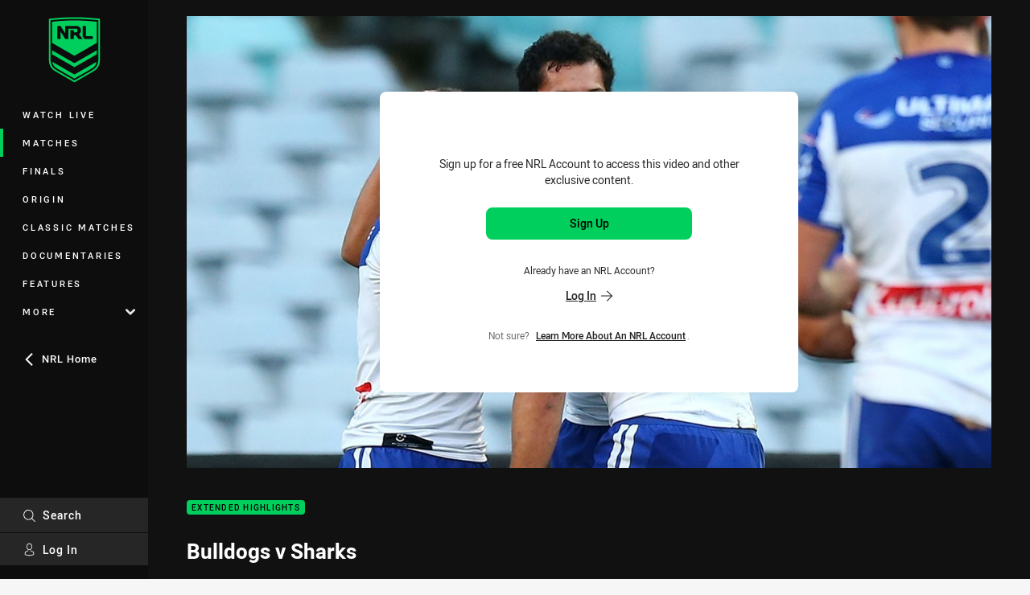

--- FILE ---
content_type: text/html; charset=utf-8
request_url: https://www.nrl.com/watch/matches/telstra-premiership/2019/round-15/extended-highlights-bulldogs-v-sharks/
body_size: 11824
content:




<!DOCTYPE html>
<html lang="en" class="no-js-keyboard-focus">
<head>
  <meta charset="utf-8" />
  <meta http-equiv="X-UA-Compatible" content="IE=edge" />
  <meta name="HandheldFriendly" content="true" />
  <meta name="MobileOptimized" content="320" />  
  <meta name="viewport" content="width=device-width, initial-scale=1" />
  <script src="https://cdn.optimizely.com/js/26919700052.js"></script>
  <title>Extended Highlights: Bulldogs v Sharks | Watch</title>
  <script>document.documentElement.classList.remove('no-js');</script>

<link rel="preload" as="font" href="/Client/dist/public/fonts/rl2-bold.woff2" crossorigin>
<link rel="preload" as="font" href="/Client/dist/public/fonts/rl2-medium.woff2" crossorigin>
<link rel="preload" as="font" href="/Client/dist/public/fonts/rl2-regular.woff2" crossorigin>

<link href="/Client/dist/styles.48F64E1C.css" rel="stylesheet" />
  
  <link rel="manifest" href="/manifest.json" />
  <script charset="UTF-8" type="text/javascript">
  window["adrum-start-time"] = new Date().getTime();
  (function(config){
      config.appKey = "SY-AAB-NTB";
      config.adrumExtUrlHttp = "http://cdn.appdynamics.com";
      config.adrumExtUrlHttps = "https://cdn.appdynamics.com";
      config.beaconUrlHttp = "http://syd-col.eum-appdynamics.com";
      config.beaconUrlHttps = "https://syd-col.eum-appdynamics.com";
      config.useHTTPSAlways = true;
      config.resTiming = {"bufSize":200,"clearResTimingOnBeaconSend":true};
      config.maxUrlLength = 512;
  })(window["adrum-config"] || (window["adrum-config"] = {}));
  </script>
  <script src="//cdn.appdynamics.com/adrum/adrum-23.3.0.4265.js"></script>

    <link href="https://www.nrl.com/watch/matches/telstra-premiership/2019/round-15/extended-highlights-bulldogs-v-sharks/" rel="canonical" />
  <script>
    window.NRL_SITE_THEME = {"key":"nrl","logos":{"badge.png":"202512030522","badge.svg":"202512030522","silhouette.svg":"202512030522","text.svg":"202512030522"}};
      window.NRL_PAGE_DATA = {"name":"Extended Highlights: Bulldogs v Sharks","pageId":910169,"pageType":"video","path":"78756360/nrl.web/video","published":"2019-06-30T20:00:41+00:00","siteName":"NRL","age":"unknown","gen":"unknown","birthYear":"unknown","userAccess":"NrlAccount","subtype":"Extended Highlight","topic":["Extended Highlights"],"competition":"Telstra Premiership","season":"2019","round":"Round 15","match":"Bulldogs v Sharks","teams":["Cronulla-Sutherland Sharks","Canterbury-Bankstown Bulldogs"]};
      window.dataLayer = [window.NRL_PAGE_DATA];
          window.NRL_RECAPTCHA_DATA = { key: "6Lerp2kUAAAAABYscFaWwboSP3DaaFwY9TjZOR26"};
    window.NRL_SITE_CONFIG = {watchingThatEnabled: true, };
  </script>
    <script async src="https://www.googleoptimize.com/optimize.js?id=OPT-WF2LNWT"></script>

<script type="text/javascript">
<!-- Google Tag Manager -->
(function(w,d,s,l,i){w[l]=w[l]||[];w[l].push({'gtm.start':new Date().getTime(),event:'gtm.js'});
var f=d.getElementsByTagName(s)[0],
j=d.createElement(s),dl=l!='dataLayer'?'&l='+l:'';j.async=true;j.src=
'https://www.googletagmanager.com/gtm.js?id='+i+dl;f.parentNode.insertBefore(j,f);
})(window,document,'script','dataLayer','GTM-PV42QSK');
<!-- End Google Tag Manager -->
</script>
  


<meta itemprop="name" property="og:title" content="Extended Highlights: Bulldogs v Sharks" />
  <meta name="description" property="og:description" content="The Canterbury-Bankstown Bulldogs and Cronulla-Sutherland Sharks do battle at ANZ Stadium during round 15 of the 2019 NRL Telstra Premiership" />
  <meta itemprop="description" content="The Canterbury-Bankstown Bulldogs and Cronulla-Sutherland Sharks do battle at ANZ Stadium during round 15 of the 2019 NRL Telstra Premiership" />


  <meta itemprop="image" property="og:image" content="https://www.nrl.com/remote.axd?https://flex.nrl.ooflex.net/keyframedownloadcontroller?id=285350&amp;max_height=1920&amp;max_width=1920?center=0.387%2C0.489&amp;preset=share" />
  <meta name="twitter:card" content="summary_large_image" />
<meta property="og:locale" content="en_AU" />
<meta property="og:type" content="video.other" />
<meta property="og:url" content="https://www.nrl.com/watch/matches/telstra-premiership/2019/round-15/extended-highlights-bulldogs-v-sharks/" />

  <meta property="og:site_name" content="NRL Watch" />

  <meta name="robots" content="index, follow, max-image-preview:large">

  <link rel="apple-touch-icon" sizes="180x180" href="/client/dist/favicons/nrl-180x180.png?bust=202512011">
  <link rel="icon" type="image/png" sizes="16x16" href="/client/dist/favicons/nrl-16x16.png?bust=202512011">
  <link rel="icon" type="image/png" sizes="32x32" href="/client/dist/favicons/nrl-32x32.png?bust=202512011">
  <link rel="icon" type="image/png" sizes="192x192" href="/client/dist/favicons/nrl-192x192.png?bust=202512011">
  <link rel="icon" type="image/png" sizes="260x260" href="/client/dist/favicons/nrl-260x260.png?bust=202512011">
  <link rel="mask-icon" href="/client/dist/logos/nrl-silhouette.svg?bust=202512011" color="#111111">

  
  <script type="application/ld+json">
    {"@context":"http://schema.org","@type":"VideoObject","name":"Extended Highlights: Bulldogs v Sharks","description":"The Canterbury-Bankstown Bulldogs and Cronulla-Sutherland Sharks do battle at ANZ Stadium during round 15 of the 2019 NRL Telstra Premiership","about":{"@context":"http://schema.org","@type":"Thing","name":"Extended Highlights","url":"https://www.nrl.com/news/topic/extended-highlights/"},"contentUrl":"https://vcdn-prod.nrl.com/vod/32282731-1574862841/manifest.m3u8","duration":"PT6M54S","publisher":{"@context":"http://schema.org","@type":"Organization","name":"NRL","url":"https://www.nrl.com/","logo":{"@context":"http://schema.org","@type":"ImageObject","url":"https://www.nrl.com/.theme/nrl/badge.png?bust=202512030522","width":336,"height":336}},"thumbnail":{"@context":"http://schema.org","@type":"ImageObject","url":"https://www.nrl.com/remote.axd?https://flex.nrl.ooflex.net/keyframedownloadcontroller?id=285350&max_height=1920&max_width=1920?center=0.387%2C0.489&preset=seo-card-large"},"thumbnailUrl":"https://www.nrl.com/remote.axd?https://flex.nrl.ooflex.net/keyframedownloadcontroller?id=285350&max_height=1920&max_width=1920?center=0.387%2C0.489&preset=seo-card-large","uploadDate":"2019-06-30T20:00:41+00:00"}
  </script>


  <style>
.t-nrl {--legible-on-highlight: #000000;
}
</style>

</head>
<body class="t-root t-nrl t-override">
  <noscript> <iframe src="https://www.googletagmanager.com/ns.html?id=GTM-PV42QSK" height="0" width="0" style="display:none;visibility:hidden"></iframe> </noscript>
  <a aria-label="Press enter to skip to main content"
     class="keyboard-navigation u-border"
     href="#main-content">
    Skip to main content
  </a>
  <div id="nrl-dummy-ad"
       class="o-ad o-ad-dummy pub_300x250 pub_300x250m pub_728x90 text-ad textAd text_ad text_ads text-ads text-ad-links"></div>
  <script>!function () { function o(o, e, n) { var i = o + "-svg", t = new XMLHttpRequest, s = document.body, d = document.createElement("div"), a = n || window.location.protocol + "//" + window.location.hostname + (window.location.port ? ":" + window.location.port : ""), c = a + e, l = " no-svg"; if (d.id = i, s.insertBefore(d, s.childNodes[0]), "withCredentials" in t) t.withCredentials, t.open("GET", c, !0); else { if ("undefined" == typeof XDomainRequest) return void (s.className += l); t = new XDomainRequest, t.open("GET", c) } t.onload = function () { d.className = "u-visually-hidden", d.innerHTML = t.responseText }, t.onerror = function () { s.className += l }, setTimeout(function () { t.send() }, 0) } o("icons", "/Client/dist/svg/icons-sprite.CBB083B4.svg")}()</script>


  <div class="l-page ">
    <div class="l-page__secondary">


  <div id="vue-navigation"
       class="pre-quench t- u-print-display-none">
    <nav aria-labelledby="navigation-title"
         class="navigation u-t-bg-color-primary "
         role="navigation"
         ref="navigation"
         :class="[positionClass, {'is-expanded': state.isNavExpanded}]"
    >

      <div class="navigation__headroom" id="js-headroom">
        <div class="navigation__header js-parallax-adjuster"
             ref="navMainHeader"
             v-on:touchmove="preventTouchMove($event, 'navMainHeader')">
          <h2 id="navigation-title" class="u-visually-hidden">Main</h2>

          <button aria-controls="navigation-menu"
                  aria-haspopup="true"
                  aria-label="Main navigation"
                  class="navigation-hamburger u-disable-hover-when-supports-touch"
                  v-bind:aria-expanded="state.isNavExpanded"
                  v-on:click="toggleNav()">
            <svg-icon class="navigation-hamburger__svg"
                      v-bind:icon="state.isNavExpanded ? 'cross' : 'hamburger'"></svg-icon>
          </button>

          <div class="navigation-logo">
            <a href="/watch/" class="navigation-logo__link">
              <img alt="nrl logo" class="navigation-logo__badge" src="/.theme/nrl/badge.svg?bust=202512030522" />
              <img alt="nrl logo" class="navigation-logo__text" src="/.theme/nrl/text.svg?bust=202512030522" />
            </a>
          </div>
          <a
            aria-label="Search"
            class="navigation-search__small-screen-button"
            href="/search/"
          >
            <svg role="img" focusable="false" class="o-svg navigation-search__small-screen-svg">
              <use xlink:href="#svg-magnifier"/>
            </svg>
          </a>
        </div>
      </div>

      <div
        class="navigation__menu u-t-border-color-tint"
        id="navigation-menu"
        tabindex="-1"
        ref="navigationMenu"
      >
        <custom-scrollbar
          class="o-themed-scrollbar u-flex-grow-1 u-overflow-hidden"
          direction="vertical"
          id="navigation"
          ref="scrollbar"
          thumb-class="u-t-bg-color-secondary"
        >
          <div
            class="u-t-bg-color-primary u-t-border-color-tint-rm"
            slot="custom-scroll-target"
          >
            <ul class="navigation-list navigation-list--primary">
  <li>
    <a 
      class="navigation-list__link navigation-left-border u-disable-hover-when-supports-touch u-t-border-color-highlight-on-hover"
      href="/watch/live/"
      v-bind:aria-current="isSelected('/watch/live/', false)"
      v-bind:class="{ 'u-t-border-color-highlight is-selected': isSelected('/watch/live/') }">
      Watch Live
    </a>
  </li>
  <li>
    <a 
      class="navigation-list__link navigation-left-border u-disable-hover-when-supports-touch u-t-border-color-highlight-on-hover"
      href="/watch/matches/"
      v-bind:aria-current="isSelected('/watch/matches/', false)"
      v-bind:class="{ 'u-t-border-color-highlight is-selected': isSelected('/watch/matches/') }">
      Matches
    </a>
  </li>
  <li>
    <a 
      class="navigation-list__link navigation-left-border u-disable-hover-when-supports-touch u-t-border-color-highlight-on-hover"
      href="/watch/finals/"
      v-bind:aria-current="isSelected('/watch/finals/', false)"
      v-bind:class="{ 'u-t-border-color-highlight is-selected': isSelected('/watch/finals/') }">
      Finals
    </a>
  </li>
  <li>
    <a 
      class="navigation-list__link navigation-left-border u-disable-hover-when-supports-touch u-t-border-color-highlight-on-hover"
      href="/watch/origin/"
      v-bind:aria-current="isSelected('/watch/origin/', false)"
      v-bind:class="{ 'u-t-border-color-highlight is-selected': isSelected('/watch/origin/') }">
      Origin
    </a>
  </li>
  <li>
    <a 
      class="navigation-list__link navigation-left-border u-disable-hover-when-supports-touch u-t-border-color-highlight-on-hover"
      href="/watch/classics/"
      v-bind:aria-current="isSelected('/watch/classics/', false)"
      v-bind:class="{ 'u-t-border-color-highlight is-selected': isSelected('/watch/classics/') }">
      Classic Matches
    </a>
  </li>
  <li>
    <a 
      class="navigation-list__link navigation-left-border u-disable-hover-when-supports-touch u-t-border-color-highlight-on-hover"
      href="/watch/shows/documentaries/"
      v-bind:aria-current="isSelected('/watch/shows/documentaries/', false)"
      v-bind:class="{ 'u-t-border-color-highlight is-selected': isSelected('/watch/shows/documentaries/') }">
      Documentaries
    </a>
  </li>
  <li>
    <a 
      class="navigation-list__link navigation-left-border u-disable-hover-when-supports-touch u-t-border-color-highlight-on-hover"
      href="/watch/features/"
      v-bind:aria-current="isSelected('/watch/features/', false)"
      v-bind:class="{ 'u-t-border-color-highlight is-selected': isSelected('/watch/features/') }">
      Features
    </a>
  </li>
                              <li>
                  <collapsible
                    button-class="navigation-list__link u-disable-hover-when-supports-touch u-spacing-pr-16 u-t-border-color-highlight-on-hover"
                    is-menu-button
                    v-bind:is-expanded-on-mount="isMoreExpandedOnMount"
                    v-on:collapsible-toggled="handleMenuButtonToggle"
                  >
                    <template slot="button-content">
                      More
                    </template>
                    <ul
                      class="navigation-list navigation-list--more u-t-bg-color-tint"
                      slot="button-target"
                      v-cloak
                    >
  <li>
    <a 
      class="navigation-list__link navigation-left-border u-disable-hover-when-supports-touch u-t-border-color-highlight-on-hover"
      href="/watch/flashbacks/"
      v-bind:aria-current="isSelected('/watch/flashbacks/', true)"
      v-bind:class="{ 'u-t-border-color-highlight is-selected': isSelected('/watch/flashbacks/') }">
      Flashbacks
    </a>
  </li>
                    </ul>
                  </collapsible>
                </li>
            </ul>


              <div class="navigation-list navigation-list--secondary navigation-list--parent-site u-disable-hover-when-supports-touch">
                <a
                  class="navigation-list__link u-t-border-color-highlight-on-hover u-font-weight-500"
                  href="/"
                >
                  <svg
                    class="o-svg navigation-list__svg o-svg--direction-left u-spacing-mr-8"
                    focusable="false"
                    role="img"
                  >
                    <use xlink:href="#svg-chevron" />
                  </svg>
                  NRL Home
                </a>
              </div>
          </div>
        </custom-scrollbar>
        <div>
            <a
              class="navigation-search navigation-left-border u-t-bg-color-tint u-t-border-color-highlight-on-hover"
              href="/search/"
              v-bind:aria-current="isSelected('/search/')"
              v-bind:class="{ 'u-t-border-color-highlight is-selected': isSelected('/search/') }"
            >
              <div class="navigation-search__link">
                <svg
                  class="o-svg navigation-search__svg"
                  focusable="false"
                  role="img"
                >
                  <use xlink:href="#svg-magnifier" />
                </svg>
                Search
              </div>
            </a>
                        <div class="navigation-account">
                <a
                  aria-controls="nrl-account"
                  class="navigation-account-button navigation-left-border u-flex-grow-1 u-t-bg-color-tint u-t-border-color-highlight-on-hover"
                  href="/account/login?ReturnUrl=%2Fwatch%2Fmatches%2Ftelstra-premiership%2F2019%2Fround-15%2Fextended-highlights-bulldogs-v-sharks%2F"
                >
                  <svg
                    role="img"
                    focusable="false"
                    class="o-svg navigation-account-button__svg"
                  >
                    <use xlink:href="#svg-bust" />
                  </svg>
                  Log In
                </a>
              </div>

        </div>
      </div>
    </nav>
  </div>


    </div>
    <main class="l-page-primary" role="main">

      <div class="u-visually-hidden"
           data-nosnippet
           id="main-content"
           tabindex="-1">
        You have skipped the navigation, tab for page content
      </div>
      <div class="l-page-primary__top u-t-bg-color-tint-rm">

        



<div class="video u-t-bg-color-tint-rm">
  <div class="video__media-content video__media-content--tv">
    <div class="l-content">
      <div class="l-content__primary">
        <div class="l-grid">
          <div class="l-grid__cell l-grid__cell--padding-16 l-grid__cell--padding-24-at-960">
            <div class="l-grid l-grid--spacing-16 l-grid--spacing-24-at-960">
              <div class="l-grid__cell l-grid__cell--100">




  <div
    class="locked-content-video-wrapper"
    data-nosnippet
  >
    <picture>
      <source media="(max-width: 47.9375em)" srcset="/remote.axd?https://flex.nrl.ooflex.net/keyframedownloadcontroller?id=285350&amp;max_height=1920&amp;max_width=1920?center=0.387%2C0.489&amp;preset=video-player-768x432" />
      <img alt="Extended Highlights: Bulldogs v Sharks" class="video__thumbnail"
           src="/remote.axd?https://flex.nrl.ooflex.net/keyframedownloadcontroller?id=285350&amp;max_height=1920&amp;max_width=1920?center=0.387%2C0.489&amp;preset=video-player-1224x688" />
    </picture>




<div
  class="locked-content t-nrl o-rounded-box o-shadowed-box"
  id="vue-locked-content"

>

  <p class="u-font-size-14 u-line-height-20on14 u-spacing-mb-24 u-spacing-mt-16">Sign up for a free NRL Account to access this video and other exclusive content.</p>

      <a
      aria-label="Sign up for an NRL Account"
      class="o-button o-button--solid u-width-100-until-768"
      
      href="/account/signup?ReturnUrl=%2Fwatch%2Fmatches%2Ftelstra-premiership%2F2019%2Fround-15%2Fextended-highlights-bulldogs-v-sharks%2F"
    >
      Sign Up
    </a>
    <p class="u-font-size-12 u-line-height-1 u-spacing-mt-8 u-spacing-pt-24 u-spacing-pb-16">
      Already have an NRL Account?
    </p>
    <p class="u-spacing-pb-8 u-spacing-mb-24">
      <a
        aria-label="Log in to your existing account"
        class="o-button o-button--text-link o-button--height-auto o-button--width-auto u-spacing-p-zero"
        
        href="/account/login?ReturnUrl=%2Fwatch%2Fmatches%2Ftelstra-premiership%2F2019%2Fround-15%2Fextended-highlights-bulldogs-v-sharks%2F"
      >
        Log In
<svg 
  class="o-svg " 
  data-icon="arrow"
  focusable="false" 
  role="img" 
>
  <use xlink:href="#svg-arrow"></use>
</svg>
      </a>
    </p>

  

    <p class="u-font-size-12 u-line-height-14on12 u-color-gray-8 u-flex-center">
      Not sure? &nbsp;
      <a
        class="o-button o-button--text-link--small o-button--height-auto o-button--width-auto u-spacing-p-zero"
        href="/what-is-nrl-account"
        rel="noopener noreferrer"
        target="_blank"
      >
        Learn more about an NRL Account
      </a>.
    </p>
</div>

  </div>

              </div>
              <div class="l-grid__cell l-grid__cell--100 l-grid__cell--66-at-960">
                <div
                  class="header"
                  data-nosnippet
                >
                  <div class="header__topic-btyb-wrapper">

<span class="o-lozenge" >
      <a class="o-lozenge__topic" href="/watch/matches/?subType=Extended Highlight">
        Extended Highlights
      </a>


</span>

                  </div>
                  <h1 class="header__title" >Bulldogs v Sharks</h1>
                </div>
                <p class="video__summary" >The Canterbury-Bankstown Bulldogs and Cronulla-Sutherland Sharks do battle at ANZ Stadium during round 15 of the 2019 NRL Telstra Premiership</p>
                <time
                  class="video__timestamp"
                  data-nosnippet
                  datetime="2019-06-30T20:00:41Z"
                >
                  Sun 30 Jun, 2019
                </time>
              </div>
            </div>
          </div>
        </div>
      </div>
    </div>
  </div>

    <div class="video__related-content">
      <div class="l-content">
        <div class="l-content__primary">
          <div class="l-grid">
            <div class="l-grid__cell l-grid__cell--padding-16 l-grid__cell--padding-24-at-960">


  <section class="o-section o-section--half-gutter analytics--extended-highlights">


<div class="section-title">
  <h3 class="section-title__header u-color-white">
    Extended Highlights
    <span aria-hidden= "true" class="section-title__header-slash u-t-color-highlight">/</span>
  </h3>


</div>

      <div class="l-news-grid l-news-grid--2-at-960 u-spacing-pb-16 u-spacing-pb-24-at-960">
          <div>



<a
   aria-label="Extended Highlights Video - Harvey Norman All Stars 2022 Round 1 Maori v Indigenous. 14:28 Min duration"
   class="card card--type-default card--type-tv card--type-compact-below-600 "
   href="/watch/matches/harvey-norman-all-stars/2022/round-1/extended-match-highlights-maori-all-stars-v-indigenous-all-stars/"
>
  <div class="card-hero">
    <div class="card-hero__background">
      <div class="card-hero__content">



  <div class="card-picture">





  <picture>
  <source
    media="(max-width: 599px)"
    srcset="/remote.axd?https://imageproxy-prod.nrl.digital/api/assets/80098779/keyframes/557104/image?center=0.5%2C0.5&amp;preset=card-compact-210x174"
    type="image/jpg" 
  />


    <img
      alt="Extended Match Highlights: Maori All Stars v Indigenous All Stars"
      
      class="card-hero__image u-zoom-on-parent-hover"
      loading="lazy"
      src="/remote.axd?https://imageproxy-prod.nrl.digital/api/assets/80098779/keyframes/557104/image?center=0.5%2C0.5&amp;preset=card-default"
    />
  </picture>

  </div>

      </div>
    </div>
    <div class="o-lozenge-over-image-container o-lozenge-over-image-container--live-at-bottom">

<span class="o-lozenge o-lozenge--content-subdued" >


    <span class="o-lozenge__content">
<svg 
  class="o-svg " 
  data-icon="play-arrow-circle-24"
  focusable="false" 
  role="img" 
>
  <use xlink:href="#svg-play-arrow-circle-24"></use>
</svg>          <time
            datetime="PT14M28S"
            aria-hidden="true"
          >
            14:28
          </time>

    </span>
</span>

    </div>
  </div>

  <div 
    class="card-content"
    style=""
  >
    <div class="u-color-white u-flex-column-grow-1">
      <h3 class="card-content__topic o-topic u-t-color-highlight"
          style="">
        Extended Highlights
      </h3>

        <p class="card-content__topic o-topic u-color-white-opacity-80 u-display-flex u-flex-wrap-yes u-spacing-mb-zero">
          <span class="card-content__spacer u-display-inline">Harvey Norman All Stars</span>
        </p>
                <p class="card-content__topic o-topic u-color-white-opacity-80 u-display-flex u-flex-wrap-yes">
              <span class="card-content__spacer u-display-inline">2022</span>
                          <span 
                class="card-content__spacer u-display-inline u-t-color-highlight" 
                style=""
              >
                /
              </span>
                          <span class="u-display-inline">Round 1</span>
          </p>

      <p class="card-content__text u-color-white u-spacing-mv-8">Maori v Indigenous</p>
    </div>

  </div>
</a>
          </div>
          <div>



<a
   aria-label="Extended Highlights Video - Harvey Norman All Stars 2021 Round 1 Indigenous v Maori. 06:25 Min duration"
   class="card card--type-default card--type-tv card--type-compact-below-600 "
   href="/watch/matches/harvey-norman-all-stars/2021/round-1/extended-match-highlights-indigenous-v-maori/"
>
  <div class="card-hero">
    <div class="card-hero__background">
      <div class="card-hero__content">



  <div class="card-picture">





  <picture>
  <source
    media="(max-width: 599px)"
    srcset="/remote.axd?https://imageproxy-prod.nrl.digital/api/assets/80094800/keyframes/557101/image?center=0.229%2C0.561&amp;preset=card-compact-210x174"
    type="image/jpg" 
  />


    <img
      alt="Extended Match Highlights: Indigenous v Maori"
      
      class="card-hero__image u-zoom-on-parent-hover"
      loading="lazy"
      src="/remote.axd?https://imageproxy-prod.nrl.digital/api/assets/80094800/keyframes/557101/image?center=0.229%2C0.561&amp;preset=card-default"
    />
  </picture>

  </div>

      </div>
    </div>
    <div class="o-lozenge-over-image-container o-lozenge-over-image-container--live-at-bottom">

<span class="o-lozenge o-lozenge--content-subdued" >


    <span class="o-lozenge__content">
<svg 
  class="o-svg " 
  data-icon="play-arrow-circle-24"
  focusable="false" 
  role="img" 
>
  <use xlink:href="#svg-play-arrow-circle-24"></use>
</svg>          <time
            datetime="PT6M25S"
            aria-hidden="true"
          >
            06:25
          </time>

    </span>
</span>

    </div>
  </div>

  <div 
    class="card-content"
    style=""
  >
    <div class="u-color-white u-flex-column-grow-1">
      <h3 class="card-content__topic o-topic u-t-color-highlight"
          style="">
        Extended Highlights
      </h3>

        <p class="card-content__topic o-topic u-color-white-opacity-80 u-display-flex u-flex-wrap-yes u-spacing-mb-zero">
          <span class="card-content__spacer u-display-inline">Harvey Norman All Stars</span>
        </p>
                <p class="card-content__topic o-topic u-color-white-opacity-80 u-display-flex u-flex-wrap-yes">
              <span class="card-content__spacer u-display-inline">2021</span>
                          <span 
                class="card-content__spacer u-display-inline u-t-color-highlight" 
                style=""
              >
                /
              </span>
                          <span class="u-display-inline">Round 1</span>
          </p>

      <p class="card-content__text u-color-white u-spacing-mv-8">Indigenous v Maori</p>
    </div>

  </div>
</a>
          </div>
          <div>



<a
   aria-label="Extended Highlights Video - Harvey Norman All Stars 2017 Round 1 Indigenous v World All Stars. 12:35 Min duration"
   class="card card--type-default card--type-tv card--type-compact-below-600 "
   href="/watch/matches/harvey-norman-all-stars/2017/round-1/extended-match-highlights-indigenous-all-stars-v-world-all-stars/"
>
  <div class="card-hero">
    <div class="card-hero__background">
      <div class="card-hero__content">



  <div class="card-picture">





  <picture>
  <source
    media="(max-width: 599px)"
    srcset="/remote.axd?https://imageproxy-prod.nrl.digital/api/assets/80095170/keyframes/557100/image?center=0.324%2C0.469&amp;preset=card-compact-210x174"
    type="image/jpg" 
  />


    <img
      alt="Extended Match Highlights: Indigenous All Stars v World All Stars"
      
      class="card-hero__image u-zoom-on-parent-hover"
      loading="lazy"
      src="/remote.axd?https://imageproxy-prod.nrl.digital/api/assets/80095170/keyframes/557100/image?center=0.324%2C0.469&amp;preset=card-default"
    />
  </picture>

  </div>

      </div>
    </div>
    <div class="o-lozenge-over-image-container o-lozenge-over-image-container--live-at-bottom">

<span class="o-lozenge o-lozenge--content-subdued" >


    <span class="o-lozenge__content">
<svg 
  class="o-svg " 
  data-icon="play-arrow-circle-24"
  focusable="false" 
  role="img" 
>
  <use xlink:href="#svg-play-arrow-circle-24"></use>
</svg>          <time
            datetime="PT12M35S"
            aria-hidden="true"
          >
            12:35
          </time>

    </span>
</span>

    </div>
  </div>

  <div 
    class="card-content"
    style=""
  >
    <div class="u-color-white u-flex-column-grow-1">
      <h3 class="card-content__topic o-topic u-t-color-highlight"
          style="">
        Extended Highlights
      </h3>

        <p class="card-content__topic o-topic u-color-white-opacity-80 u-display-flex u-flex-wrap-yes u-spacing-mb-zero">
          <span class="card-content__spacer u-display-inline">Harvey Norman All Stars</span>
        </p>
                <p class="card-content__topic o-topic u-color-white-opacity-80 u-display-flex u-flex-wrap-yes">
              <span class="card-content__spacer u-display-inline">2017</span>
                          <span 
                class="card-content__spacer u-display-inline u-t-color-highlight" 
                style=""
              >
                /
              </span>
                          <span class="u-display-inline">Round 1</span>
          </p>

      <p class="card-content__text u-color-white u-spacing-mv-8">Indigenous v World All Stars</p>
    </div>

  </div>
</a>
          </div>
          <div>



<a
   aria-label="Extended Highlights Video - Harvey Norman All Stars 2020 Round 1 Indigenous v Maori. 19:40 Min duration"
   class="card card--type-default card--type-tv card--type-compact-below-600 "
   href="/watch/matches/harvey-norman-all-stars/2020/round-1/extended-match-highlights-indigenous-all-stars-v-maori-all-stars/"
>
  <div class="card-hero">
    <div class="card-hero__background">
      <div class="card-hero__content">



  <div class="card-picture">





  <picture>
  <source
    media="(max-width: 599px)"
    srcset="/remote.axd?https://imageproxy-prod.nrl.digital/api/assets/80095167/keyframes/557099/image?center=0.369%2C0.514&amp;preset=card-compact-210x174"
    type="image/jpg" 
  />


    <img
      alt="Extended Match Highlights: Indigenous All Stars v Maori All Stars"
      
      class="card-hero__image u-zoom-on-parent-hover"
      loading="lazy"
      src="/remote.axd?https://imageproxy-prod.nrl.digital/api/assets/80095167/keyframes/557099/image?center=0.369%2C0.514&amp;preset=card-default"
    />
  </picture>

  </div>

      </div>
    </div>
    <div class="o-lozenge-over-image-container o-lozenge-over-image-container--live-at-bottom">

<span class="o-lozenge o-lozenge--content-subdued" >


    <span class="o-lozenge__content">
<svg 
  class="o-svg " 
  data-icon="play-arrow-circle-24"
  focusable="false" 
  role="img" 
>
  <use xlink:href="#svg-play-arrow-circle-24"></use>
</svg>          <time
            datetime="PT19M40S"
            aria-hidden="true"
          >
            19:40
          </time>

    </span>
</span>

    </div>
  </div>

  <div 
    class="card-content"
    style=""
  >
    <div class="u-color-white u-flex-column-grow-1">
      <h3 class="card-content__topic o-topic u-t-color-highlight"
          style="">
        Extended Highlights
      </h3>

        <p class="card-content__topic o-topic u-color-white-opacity-80 u-display-flex u-flex-wrap-yes u-spacing-mb-zero">
          <span class="card-content__spacer u-display-inline">Harvey Norman All Stars</span>
        </p>
                <p class="card-content__topic o-topic u-color-white-opacity-80 u-display-flex u-flex-wrap-yes">
              <span class="card-content__spacer u-display-inline">2020</span>
                          <span 
                class="card-content__spacer u-display-inline u-t-color-highlight" 
                style=""
              >
                /
              </span>
                          <span class="u-display-inline">Round 1</span>
          </p>

      <p class="card-content__text u-color-white u-spacing-mv-8">Indigenous v Maori</p>
    </div>

  </div>
</a>
          </div>
          <div>



<a
   aria-label="Extended Highlights Video - Harvey Norman All Stars 2016 Round 1 Indigenous v World All Stars. 09:48 Min duration"
   class="card card--type-default card--type-tv card--type-compact-below-600 "
   href="/watch/matches/harvey-norman-all-stars/2016/round-1/extended-highlights-indigenous-all-stars-v-world-all-stars/"
>
  <div class="card-hero">
    <div class="card-hero__background">
      <div class="card-hero__content">



  <div class="card-picture">





  <picture>
  <source
    media="(max-width: 599px)"
    srcset="/remote.axd?https://imageproxy-prod.nrl.digital/api/assets/80095126/keyframes/556996/image?center=0.3%2C0.509&amp;preset=card-compact-210x174"
    type="image/jpg" 
  />


    <img
      alt="Extended Highlights: Indigenous All Stars v World All Stars"
      
      class="card-hero__image u-zoom-on-parent-hover"
      loading="lazy"
      src="/remote.axd?https://imageproxy-prod.nrl.digital/api/assets/80095126/keyframes/556996/image?center=0.3%2C0.509&amp;preset=card-default"
    />
  </picture>

  </div>

      </div>
    </div>
    <div class="o-lozenge-over-image-container o-lozenge-over-image-container--live-at-bottom">

<span class="o-lozenge o-lozenge--content-subdued" >


    <span class="o-lozenge__content">
<svg 
  class="o-svg " 
  data-icon="play-arrow-circle-24"
  focusable="false" 
  role="img" 
>
  <use xlink:href="#svg-play-arrow-circle-24"></use>
</svg>          <time
            datetime="PT9M48S"
            aria-hidden="true"
          >
            09:48
          </time>

    </span>
</span>

    </div>
  </div>

  <div 
    class="card-content"
    style=""
  >
    <div class="u-color-white u-flex-column-grow-1">
      <h3 class="card-content__topic o-topic u-t-color-highlight"
          style="">
        Extended Highlights
      </h3>

        <p class="card-content__topic o-topic u-color-white-opacity-80 u-display-flex u-flex-wrap-yes u-spacing-mb-zero">
          <span class="card-content__spacer u-display-inline">Harvey Norman All Stars</span>
        </p>
                <p class="card-content__topic o-topic u-color-white-opacity-80 u-display-flex u-flex-wrap-yes">
              <span class="card-content__spacer u-display-inline">2016</span>
                          <span 
                class="card-content__spacer u-display-inline u-t-color-highlight" 
                style=""
              >
                /
              </span>
                          <span class="u-display-inline">Round 1</span>
          </p>

      <p class="card-content__text u-color-white u-spacing-mv-8">Indigenous v World All Stars</p>
    </div>

  </div>
</a>
          </div>
          <div>



<a
   aria-label="Extended Highlights Video - Harvey Norman All Stars 2015 Round 1 Indigenous v NRL All Stars. 14:16 Min duration"
   class="card card--type-default card--type-tv card--type-compact-below-600 "
   href="/watch/matches/harvey-norman-all-stars/2015/round-1/extended-highlights-indigenous-all-stars-v-nrl-all-stars3/"
>
  <div class="card-hero">
    <div class="card-hero__background">
      <div class="card-hero__content">



  <div class="card-picture">





  <picture>
  <source
    media="(max-width: 599px)"
    srcset="/remote.axd?https://imageproxy-prod.nrl.digital/api/assets/80095125/keyframes/556995/image?center=0.309%2C0.529&amp;preset=card-compact-210x174"
    type="image/jpg" 
  />


    <img
      alt="Extended Highlights: Indigenous All Stars v NRL All Stars"
      
      class="card-hero__image u-zoom-on-parent-hover"
      loading="lazy"
      src="/remote.axd?https://imageproxy-prod.nrl.digital/api/assets/80095125/keyframes/556995/image?center=0.309%2C0.529&amp;preset=card-default"
    />
  </picture>

  </div>

      </div>
    </div>
    <div class="o-lozenge-over-image-container o-lozenge-over-image-container--live-at-bottom">

<span class="o-lozenge o-lozenge--content-subdued" >


    <span class="o-lozenge__content">
<svg 
  class="o-svg " 
  data-icon="play-arrow-circle-24"
  focusable="false" 
  role="img" 
>
  <use xlink:href="#svg-play-arrow-circle-24"></use>
</svg>          <time
            datetime="PT14M16S"
            aria-hidden="true"
          >
            14:16
          </time>

    </span>
</span>

    </div>
  </div>

  <div 
    class="card-content"
    style=""
  >
    <div class="u-color-white u-flex-column-grow-1">
      <h3 class="card-content__topic o-topic u-t-color-highlight"
          style="">
        Extended Highlights
      </h3>

        <p class="card-content__topic o-topic u-color-white-opacity-80 u-display-flex u-flex-wrap-yes u-spacing-mb-zero">
          <span class="card-content__spacer u-display-inline">Harvey Norman All Stars</span>
        </p>
                <p class="card-content__topic o-topic u-color-white-opacity-80 u-display-flex u-flex-wrap-yes">
              <span class="card-content__spacer u-display-inline">2015</span>
                          <span 
                class="card-content__spacer u-display-inline u-t-color-highlight" 
                style=""
              >
                /
              </span>
                          <span class="u-display-inline">Round 1</span>
          </p>

      <p class="card-content__text u-color-white u-spacing-mv-8">Indigenous v NRL All Stars</p>
    </div>

  </div>
</a>
          </div>
          <div>



<a
   aria-label="Extended Highlights Video - Harvey Norman All Stars 2013 Round 1 Indigenous v NRL All Stars. 10:31 Min duration"
   class="card card--type-default card--type-tv card--type-compact-below-600 "
   href="/watch/matches/harvey-norman-all-stars/2013/round-1/extended-highlights-indigenous-all-stars-v-nrl-all-stars2/"
>
  <div class="card-hero">
    <div class="card-hero__background">
      <div class="card-hero__content">



  <div class="card-picture">





  <picture>
  <source
    media="(max-width: 599px)"
    srcset="/remote.axd?https://imageproxy-prod.nrl.digital/api/assets/80094721/keyframes/557098/image?center=0.229%2C0.431&amp;preset=card-compact-210x174"
    type="image/jpg" 
  />


    <img
      alt="Extended Highlights: Indigenous All Stars v NRL All Stars"
      
      class="card-hero__image u-zoom-on-parent-hover"
      loading="lazy"
      src="/remote.axd?https://imageproxy-prod.nrl.digital/api/assets/80094721/keyframes/557098/image?center=0.229%2C0.431&amp;preset=card-default"
    />
  </picture>

  </div>

      </div>
    </div>
    <div class="o-lozenge-over-image-container o-lozenge-over-image-container--live-at-bottom">

<span class="o-lozenge o-lozenge--content-subdued" >


    <span class="o-lozenge__content">
<svg 
  class="o-svg " 
  data-icon="play-arrow-circle-24"
  focusable="false" 
  role="img" 
>
  <use xlink:href="#svg-play-arrow-circle-24"></use>
</svg>          <time
            datetime="PT10M31S"
            aria-hidden="true"
          >
            10:31
          </time>

    </span>
</span>

    </div>
  </div>

  <div 
    class="card-content"
    style=""
  >
    <div class="u-color-white u-flex-column-grow-1">
      <h3 class="card-content__topic o-topic u-t-color-highlight"
          style="">
        Extended Highlights
      </h3>

        <p class="card-content__topic o-topic u-color-white-opacity-80 u-display-flex u-flex-wrap-yes u-spacing-mb-zero">
          <span class="card-content__spacer u-display-inline">Harvey Norman All Stars</span>
        </p>
                <p class="card-content__topic o-topic u-color-white-opacity-80 u-display-flex u-flex-wrap-yes">
              <span class="card-content__spacer u-display-inline">2013</span>
                          <span 
                class="card-content__spacer u-display-inline u-t-color-highlight" 
                style=""
              >
                /
              </span>
                          <span class="u-display-inline">Round 1</span>
          </p>

      <p class="card-content__text u-color-white u-spacing-mv-8">Indigenous v NRL All Stars</p>
    </div>

  </div>
</a>
          </div>
          <div>



<a
   aria-label="Extended Highlights Video - NRL State Championship 2025 NRL State Championship Warriors v Bears. 21:42 Min duration"
   class="card card--type-default card--type-tv card--type-compact-below-600 "
   href="/watch/matches/nrl-state-championship/2025/nrl-state-championship/warriors-vs.-bears---nrl-state-championship/"
>
  <div class="card-hero">
    <div class="card-hero__background">
      <div class="card-hero__content">



  <div class="card-picture">





  <picture>
  <source
    media="(max-width: 599px)"
    srcset="/remote.axd?https://imageproxy-prod.nrl.digital/api/assets/79776832/keyframes/557163/image?center=0.28%2C0.35&amp;preset=card-compact-210x174"
    type="image/jpg" 
  />


    <img
      alt="Warriors vs. Bears - NRL State Championship"
      
      class="card-hero__image u-zoom-on-parent-hover"
      loading="lazy"
      src="/remote.axd?https://imageproxy-prod.nrl.digital/api/assets/79776832/keyframes/557163/image?center=0.28%2C0.35&amp;preset=card-default"
    />
  </picture>

  </div>

      </div>
    </div>
    <div class="o-lozenge-over-image-container o-lozenge-over-image-container--live-at-bottom">

<span class="o-lozenge o-lozenge--content-subdued" >


    <span class="o-lozenge__content">
<svg 
  class="o-svg " 
  data-icon="play-arrow-circle-24"
  focusable="false" 
  role="img" 
>
  <use xlink:href="#svg-play-arrow-circle-24"></use>
</svg>          <time
            datetime="PT21M42S"
            aria-hidden="true"
          >
            21:42
          </time>

    </span>
</span>

    </div>
  </div>

  <div 
    class="card-content"
    style=""
  >
    <div class="u-color-white u-flex-column-grow-1">
      <h3 class="card-content__topic o-topic u-t-color-highlight"
          style="">
        Extended Highlights
      </h3>

        <p class="card-content__topic o-topic u-color-white-opacity-80 u-display-flex u-flex-wrap-yes u-spacing-mb-zero">
          <span class="card-content__spacer u-display-inline">NRL State Championship</span>
        </p>
                <p class="card-content__topic o-topic u-color-white-opacity-80 u-display-flex u-flex-wrap-yes">
              <span class="card-content__spacer u-display-inline">2025</span>
                          <span 
                class="card-content__spacer u-display-inline u-t-color-highlight" 
                style=""
              >
                /
              </span>
                          <span class="u-display-inline">NRL State Championship</span>
          </p>

      <p class="card-content__text u-color-white u-spacing-mv-8">Warriors v Bears</p>
    </div>

  </div>
</a>
          </div>
      </div>
  </section>

            </div>
          </div>
        </div>
      </div>
    </div>

</div>

      </div>
      <div class="l-page-primary__bottom">




<div class="acknowledgement-of-country t-nrl-only-indigenous u-t-bg-color-tint-rm u-display-flex u-flex-column u-flex-justify-content-center u-flex-align-items-center u-position-relative u-text-align-center" tabindex="0">
  <picture>
      <source 
    media="(max-width: 768px)" 
    srcset="/contentassets/9b2b28c0b90e434398cfd7da93d7ae59/acknowledgement/acknowledgement-of-country-mobile.jpg?preset=acknowledegement-of-country-375x308-webp"
    type="image/webp"
  />
  <source 
    media="(max-width: 768px)" 
    srcset="/contentassets/9b2b28c0b90e434398cfd7da93d7ae59/acknowledgement/acknowledgement-of-country-mobile.jpg?preset=acknowledegement-of-country-375x308"
    type="image/jpg"
  />

       <source 
    srcset="/contentassets/9b2b28c0b90e434398cfd7da93d7ae59/acknowledgement/acknowledgement-of-country.jpg?preset=acknowledegement-of-country-1736x288-webp"
    type="image/webp"
  />
  <img 
    alt="Acknowledgement of Country"
    loading="lazy"
    class="acknowledgement-of-country__image u-height-100 u-width-100 u-object-fit-cover"
    src="/contentassets/9b2b28c0b90e434398cfd7da93d7ae59/acknowledgement/acknowledgement-of-country.jpg?preset=acknowledegement-of-country-1736x288"
  />

  </picture>

  <div class="acknowledgement-of-country__foreground">

    <p class="acknowledgement-of-country__legend u-color-white u-spacing-ph-24">
      National Rugby League respects and honours the Traditional Custodians of the land and pay our respects to their Elders past, present and future. We acknowledge the stories, traditions and living cultures of Aboriginal and Torres Strait Islander peoples on the lands we meet, gather and play on.
    </p>

  </div>
</div>



<footer class="footer u-t-bg-color-tint-rm" id="vue-footer">
  <div class="l-content">
    <div class="l-content__primary">
        <div class="footer__social-container u-display-flex u-flex-align-items-center u-print-display-none">
          <div class="footer__social-title u-spacing-mr-8 u-spacing-pr-4">
            <h3 class="footer__title u-line-height-1">Follow the NRL</h3>
          </div>
          <ul class="u-display-flex">
                <li class="footer__social-item">
      <a
        aria-label="Follow on TikTok"
        class="footer__social-link u-flex-center u-t-color-highlight-on-hover"
        href="https://www.tiktok.com/@nrl"
        target="_blank"
        rel="noopener noreferrer"
      >
<svg 
  class="o-svg footer__social-svg" 
  data-icon="logo-tik-tok"
  focusable="false" 
  role="img" 
>
  <use xlink:href="#svg-logo-tik-tok"></use>
</svg>
      </a>
    </li>

                <li class="footer__social-item">
      <a
        aria-label="Follow on Facebook"
        class="footer__social-link u-flex-center u-t-color-highlight-on-hover"
        href="https://www.facebook.com/nrl/"
        target="_blank"
        rel="noopener noreferrer"
      >
<svg 
  class="o-svg footer__social-svg" 
  data-icon="logo-facebook"
  focusable="false" 
  role="img" 
>
  <use xlink:href="#svg-logo-facebook"></use>
</svg>
      </a>
    </li>

                <li class="footer__social-item">
      <a
        aria-label="Follow on Twitter"
        class="footer__social-link u-flex-center u-t-color-highlight-on-hover"
        href="https://twitter.com/NRL"
        target="_blank"
        rel="noopener noreferrer"
      >
<svg 
  class="o-svg footer__social-svg" 
  data-icon="logo-twitter"
  focusable="false" 
  role="img" 
>
  <use xlink:href="#svg-logo-twitter"></use>
</svg>
      </a>
    </li>

                <li class="footer__social-item">
      <a
        aria-label="Follow on Instagram"
        class="footer__social-link u-flex-center u-t-color-highlight-on-hover"
        href="https://www.instagram.com/nrl/"
        target="_blank"
        rel="noopener noreferrer"
      >
<svg 
  class="o-svg footer__social-svg" 
  data-icon="logo-instagram"
  focusable="false" 
  role="img" 
>
  <use xlink:href="#svg-logo-instagram"></use>
</svg>
      </a>
    </li>

            
            
            
          </ul>
        </div>
              <div class="footer-nav u-display-flex u-flex-wrap-yes u-print-display-none">
          <nav
            aria-labelledby="navigation-club-sites-title"
            class="footer-nav__club"
            role="navigation"
          >
            <collapsible
              v-bind:is-menu-button="true"
              v-bind:static-at-width="768"
            >
              <h3
                class="footer__title"
                id="navigation-club-sites-title"
                slot="button-content"
              >
                Club Sites
              </h3>
              <ul 
                  class="footer__badge-grid u-spacing-pt-8"
                  slot="button-target"
               >
                    <li>
    <a
      class="footer-nav-link u-t-color-highlight-on-hover"
      href="https://www.broncos.com.au"
      rel="noopener noreferrer"
      target="_blank"
    >
      <div class="footer-nav-link__content">
        <img
          alt="Broncos logo"
          class="footer-nav-link__svg"
          loading="lazy"
          src="/.theme/broncos/badge-basic24-light.svg?bust=202512042316"
        />
          Broncos
      </div>
    </a>
  </li>

                    <li>
    <a
      class="footer-nav-link u-t-color-highlight-on-hover"
      href="https://www.bulldogs.com.au"
      rel="noopener noreferrer"
      target="_blank"
    >
      <div class="footer-nav-link__content">
        <img
          alt="Bulldogs logo"
          class="footer-nav-link__svg"
          loading="lazy"
          src="/.theme/bulldogs/badge-basic24.svg?bust=202510310458"
        />
          Bulldogs
      </div>
    </a>
  </li>

                    <li>
    <a
      class="footer-nav-link u-t-color-highlight-on-hover"
      href="https://www.cowboys.com.au"
      rel="noopener noreferrer"
      target="_blank"
    >
      <div class="footer-nav-link__content">
        <img
          alt="Cowboys logo"
          class="footer-nav-link__svg"
          loading="lazy"
          src="/.theme/cowboys/badge-basic24-light.svg?bust=202512030522"
        />
          Cowboys
      </div>
    </a>
  </li>

                    <li>
    <a
      class="footer-nav-link u-t-color-highlight-on-hover"
      href="https://www.dolphinsnrl.com.au"
      rel="noopener noreferrer"
      target="_blank"
    >
      <div class="footer-nav-link__content">
        <img
          alt="Dolphins logo"
          class="footer-nav-link__svg"
          loading="lazy"
          src="/.theme/dolphins/badge-basic24.svg?bust=202512030522"
        />
          Dolphins
      </div>
    </a>
  </li>

                    <li>
    <a
      class="footer-nav-link u-t-color-highlight-on-hover"
      href="https://www.dragons.com.au"
      rel="noopener noreferrer"
      target="_blank"
    >
      <div class="footer-nav-link__content">
        <img
          alt="Dragons logo"
          class="footer-nav-link__svg"
          loading="lazy"
          src="/.theme/dragons/badge-basic24-light.svg?bust=202512030522"
        />
          Dragons
      </div>
    </a>
  </li>

                    <li>
    <a
      class="footer-nav-link u-t-color-highlight-on-hover"
      href="https://www.parraeels.com.au/"
      rel="noopener noreferrer"
      target="_blank"
    >
      <div class="footer-nav-link__content">
        <img
          alt="Eels logo"
          class="footer-nav-link__svg"
          loading="lazy"
          src="/.theme/eels/badge-basic24.svg?bust=202512030522"
        />
          Eels
      </div>
    </a>
  </li>

                    <li>
    <a
      class="footer-nav-link u-t-color-highlight-on-hover"
      href="https://www.newcastleknights.com.au"
      rel="noopener noreferrer"
      target="_blank"
    >
      <div class="footer-nav-link__content">
        <img
          alt="Knights logo"
          class="footer-nav-link__svg"
          loading="lazy"
          src="/.theme/knights/badge-basic24.svg?bust=202512030522"
        />
          Knights
      </div>
    </a>
  </li>

                    <li>
    <a
      class="footer-nav-link u-t-color-highlight-on-hover"
      href="https://www.penrithpanthers.com.au"
      rel="noopener noreferrer"
      target="_blank"
    >
      <div class="footer-nav-link__content">
        <img
          alt="Panthers logo"
          class="footer-nav-link__svg"
          loading="lazy"
          src="/.theme/panthers/badge-basic24.svg?bust=202512030522"
        />
          Panthers
      </div>
    </a>
  </li>

                    <li>
    <a
      class="footer-nav-link u-t-color-highlight-on-hover"
      href="https://www.rabbitohs.com.au"
      rel="noopener noreferrer"
      target="_blank"
    >
      <div class="footer-nav-link__content">
        <img
          alt="Rabbitohs logo"
          class="footer-nav-link__svg"
          loading="lazy"
          src="/.theme/rabbitohs/badge-basic24-light.svg?bust=202512030522"
        />
          Rabbitohs
      </div>
    </a>
  </li>

                    <li>
    <a
      class="footer-nav-link u-t-color-highlight-on-hover"
      href="https://www.raiders.com.au"
      rel="noopener noreferrer"
      target="_blank"
    >
      <div class="footer-nav-link__content">
        <img
          alt="Raiders logo"
          class="footer-nav-link__svg"
          loading="lazy"
          src="/.theme/raiders/badge-basic24.svg?bust=202512030522"
        />
          Raiders
      </div>
    </a>
  </li>

                    <li>
    <a
      class="footer-nav-link u-t-color-highlight-on-hover"
      href="https://www.roosters.com.au"
      rel="noopener noreferrer"
      target="_blank"
    >
      <div class="footer-nav-link__content">
        <img
          alt="Roosters logo"
          class="footer-nav-link__svg"
          loading="lazy"
          src="/.theme/roosters/badge-basic24.svg?bust=202512030522"
        />
          Roosters
      </div>
    </a>
  </li>

                    <li>
    <a
      class="footer-nav-link u-t-color-highlight-on-hover"
      href="https://www.seaeagles.com.au"
      rel="noopener noreferrer"
      target="_blank"
    >
      <div class="footer-nav-link__content">
        <img
          alt="Sea Eagles logo"
          class="footer-nav-link__svg"
          loading="lazy"
          src="/.theme/sea-eagles/badge-basic24.svg?bust=202512030522"
        />
          Sea Eagles
      </div>
    </a>
  </li>

                    <li>
    <a
      class="footer-nav-link u-t-color-highlight-on-hover"
      href="https://www.sharks.com.au"
      rel="noopener noreferrer"
      target="_blank"
    >
      <div class="footer-nav-link__content">
        <img
          alt="Sharks logo"
          class="footer-nav-link__svg"
          loading="lazy"
          src="/.theme/sharks/badge-basic24-light.svg?bust=202512030522"
        />
          Sharks
      </div>
    </a>
  </li>

                    <li>
    <a
      class="footer-nav-link u-t-color-highlight-on-hover"
      href="https://www.melbournestorm.com.au"
      rel="noopener noreferrer"
      target="_blank"
    >
      <div class="footer-nav-link__content">
        <img
          alt="Storm logo"
          class="footer-nav-link__svg"
          loading="lazy"
          src="/.theme/storm/badge-basic24-light.svg?bust=202512030522"
        />
          Storm
      </div>
    </a>
  </li>

                    <li>
    <a
      class="footer-nav-link u-t-color-highlight-on-hover"
      href="https://www.titans.com.au"
      rel="noopener noreferrer"
      target="_blank"
    >
      <div class="footer-nav-link__content">
        <img
          alt="Titans logo"
          class="footer-nav-link__svg"
          loading="lazy"
          src="/.theme/titans/badge-basic24.svg?bust=202512030522"
        />
          Titans
      </div>
    </a>
  </li>

                    <li>
    <a
      class="footer-nav-link u-t-color-highlight-on-hover"
      href="https://www.warriors.kiwi"
      rel="noopener noreferrer"
      target="_blank"
    >
      <div class="footer-nav-link__content">
        <img
          alt="Warriors logo"
          class="footer-nav-link__svg"
          loading="lazy"
          src="/.theme/warriors/badge-basic24.svg?bust=202512030522"
        />
          Warriors
      </div>
    </a>
  </li>

                    <li>
    <a
      class="footer-nav-link u-t-color-highlight-on-hover"
      href="https://www.weststigers.com.au"
      rel="noopener noreferrer"
      target="_blank"
    >
      <div class="footer-nav-link__content">
        <img
          alt="Wests Tigers logo"
          class="footer-nav-link__svg"
          loading="lazy"
          src="/.theme/wests-tigers/badge-basic24.svg?bust=202512030522"
        />
          Wests Tigers
      </div>
    </a>
  </li>

              </ul>
            </collapsible>
          </nav>
          <nav 
            aria-labelledby="navigation-state-sites-title"
            class="footer-nav__state"
            role="navigation"
          >
            <collapsible
              v-bind:is-menu-button="true"
              v-bind:static-at-width="768"
            >
              <h3
                class="footer__title"
                id="navigation-state-sites-title"
                slot="button-content"
              >
                State Sites
              </h3>
              <ul
                class="footer__badge-grid footer__badge-grid--states u-spacing-pt-8"
                slot="button-target"
              >
                    <li>
    <a
      class="footer-nav-link u-t-color-highlight-on-hover"
      href="http://www.nswrl.com.au"
      rel="noopener noreferrer"
      target="_blank"
    >
      <div class="footer-nav-link__content">
        <img
          alt="NSW logo"
          class="footer-nav-link__svg"
          loading="lazy"
          src="/.theme/nswrl/badge.svg?bust=202512030522"
        />
          NSW
      </div>
    </a>
  </li>

                    <li>
    <a
      class="footer-nav-link u-t-color-highlight-on-hover"
      href="https://www.nrlnt.com.au"
      rel="noopener noreferrer"
      target="_blank"
    >
      <div class="footer-nav-link__content">
        <img
          alt="NT logo"
          class="footer-nav-link__svg"
          loading="lazy"
          src="/.theme/nt/badge.svg?bust=202512030522"
        />
          NT
      </div>
    </a>
  </li>

                    <li>
    <a
      class="footer-nav-link u-t-color-highlight-on-hover"
      href="http://www.qrl.com.au"
      rel="noopener noreferrer"
      target="_blank"
    >
      <div class="footer-nav-link__content">
        <img
          alt="QLD logo"
          class="footer-nav-link__svg"
          loading="lazy"
          src="/.theme/qrl/badge.svg?bust=202512030522"
        />
          QLD
      </div>
    </a>
  </li>

                    <li>
    <a
      class="footer-nav-link u-t-color-highlight-on-hover"
      href="https://www.nrlsa.com.au/"
      rel="noopener noreferrer"
      target="_blank"
    >
      <div class="footer-nav-link__content">
        <img
          alt="SA logo"
          class="footer-nav-link__svg"
          loading="lazy"
          src="/.theme/sa/badge.svg?bust=202512030522"
        />
          SA
      </div>
    </a>
  </li>

                    <li>
    <a
      class="footer-nav-link u-t-color-highlight-on-hover"
      href="https://www.nrlvic.com/"
      rel="noopener noreferrer"
      target="_blank"
    >
      <div class="footer-nav-link__content">
        <img
          alt="TAS logo"
          class="footer-nav-link__svg"
          loading="lazy"
          src="/.theme/tas/badge.svg?bust=202512030522"
        />
          TAS
      </div>
    </a>
  </li>

                    <li>
    <a
      class="footer-nav-link u-t-color-highlight-on-hover"
      href="https://www.nrlvic.com/"
      rel="noopener noreferrer"
      target="_blank"
    >
      <div class="footer-nav-link__content">
        <img
          alt="VIC logo"
          class="footer-nav-link__svg"
          loading="lazy"
          src="/.theme/vic/badge.svg?bust=202512030522"
        />
          VIC
      </div>
    </a>
  </li>

                    <li>
    <a
      class="footer-nav-link u-t-color-highlight-on-hover"
      href="http://nrlwa.com.au"
      rel="noopener noreferrer"
      target="_blank"
    >
      <div class="footer-nav-link__content">
        <img
          alt="WA logo"
          class="footer-nav-link__svg"
          loading="lazy"
          src="/.theme/wa/badge.svg?bust=202512030522"
        />
          WA
      </div>
    </a>
  </li>

              </ul>
            </collapsible>
          </nav>
        </div>
        <div class="footer-legal u-spacing-pv-24">
          <ul class="u-flex-center u-gap-16 u-gap-24-at-600 u-print-display-none">
          <li><a class="footer-legal__link-text u-t-color-highlight-on-hover" href="/terms-of-use">Terms of Use</a></li>
          <li><a class="footer-legal__link-text u-t-color-highlight-on-hover" href="/privacy-policy">Privacy Policy</a></li>
        </ul>
        <ul class="u-flex-center u-gap-16 u-gap-24-at-600 u-print-display-none u-spacing-pt-24-until-768 u-spacing-ph-24">
          <li><a class="footer-legal__link-text u-t-color-highlight-on-hover" href="/careers">Careers</a></li>
          <li><a class="footer-legal__link-text u-t-color-highlight-on-hover" href="https://nationalrugbyleague.atlassian.net/wiki/spaces/NKB/overview">Help</a></li>
          <li><a class="footer-legal__link-text u-t-color-highlight-on-hover" href="/contact-us">Contact Us</a></li>
          <li><a class="footer-legal__link-text u-t-color-highlight-on-hover" href="/advertise-with-us">Advertise With Us</a></li>
        </ul>
        <a
          class="footer-legal__copyright footer-legal__link-text u-spacing-pt-24-until-768 u-t-color-highlight-on-hover"
          href="https://www.nrl.com"
          rel="noopener noreferrer"
          target="_blank" 
        >
          <span>&copy; 2026 National Rugby League</span> 
          <img
            alt="nrl logo"
            class="footer-nav-link__svg footer-legal__copyright-svg" 
            loading="lazy" 
            src="/.theme/nrl/badge.svg?bust=202512030522"
          />
        </a>
      </div>
    </div>
  </div>
</footer>

      </div>
    </main>
  </div>

  <script src="/Client/dist/vendor.AA4CE48F.js"></script>
  <script src="/Client/dist/nrl.F144DA75.js"></script>
      </body>
</html>
